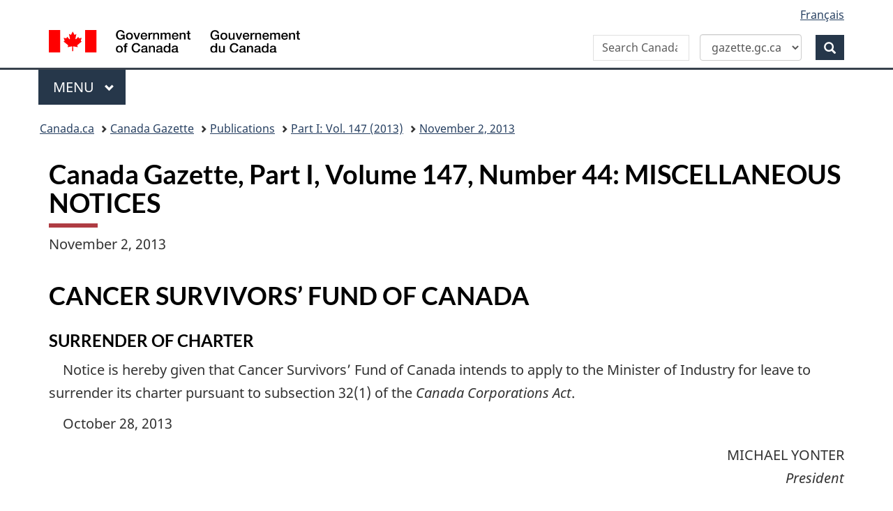

--- FILE ---
content_type: text/html; charset=UTF-8
request_url: https://gazette.gc.ca/rp-pr/p1/2013/2013-11-02/html/misc-divers-eng.html
body_size: 17217
content:
<!DOCTYPE html>
<!--[if lt IE 9]><html class="no-js lt-ie9" lang="en" dir="ltr"><![endif]-->
<!--[if gt IE 8]><!-->
<html class="no-js" lang="en" dir="ltr">
<!--<![endif]-->
	<head>
	<meta charset="utf-8">
		<!-- Web Experience Toolkit (WET) / Bo�te � outils de l'exp�rience Web (BOEW)
		wet-boew.github.io/wet-boew/License-en.html / wet-boew.github.io/wet-boew/Licence-fr.html -->
		<!-- AA-V4-DEV --> 
<script src="//assets.adobedtm.com/be5dfd287373/0127575cd23a/launch-f7c3e6060667.min.js"></script><!-- AA-V4 -->
<meta property="dcterms:service" content="PSPC-SPAC"/>
<meta property="dcterms:accessRights" content="2" /><!-- Start of tete-head.html / Début de tete-head.html -->
<meta content="width=device-width,initial-scale=1" name="viewport"/>
<meta http-equiv="X-UA-Compatible" content="IE=edge"/>
<!--#include virtual="/includes/aa/AA_header_v4.html" -->
<!--#include virtual="/includes/aa/AA_metadata_v4.html" -->
<link href="/boew-wet/wet4.0ca/GCWeb/assets/favicon.ico" rel="icon" type="image/x-icon">
<link rel="stylesheet" href="https://use.fontawesome.com/releases/v5.8.1/css/all.css" integrity="sha384-50oBUHEmvpQ+1lW4y57PTFmhCaXp0ML5d60M1M7uH2+nqUivzIebhndOJK28anvf" crossorigin="anonymous">
<link rel="stylesheet" href="/boew-wet/wet4.0ca/GCWeb/css/theme.min.css">
<noscript>
    <link rel="stylesheet" href="/boew-wet/wet4.0ca/wet-boew/css/noscript.min.css" />
</noscript>
<!--PSPC plugin Files -->
<link rel="stylesheet" href="/site/wb-pspc-plugins/css/wb-pspc-plugins.css" />
<!-- End of tete-head.html / Fin De tete-head.html -->        <link rel="stylesheet" href="/css/gazette.css" />
		<!--[if lte IE 8]><link rel="stylesheet" href="/css/gazette-ie.css" /><![endif]-->
		<!-- ORCS Start -->
				<!-- ORCS End -->

	</head>
	<body vocab="http://schema.org/" typeof="WebPage">
		<!-- Start of google.html / Début de google.html -->
<!-- Google Tag Manager DO NOT REMOVE OR MODIFY - NE PAS SUPPRIMER OU MODIFIER -->
<noscript>
<iframe title="Google Tag Manager" src="//www.googletagmanager.com/ns.html?id=GTM-TLGQ9K" height="0" width="0" style="display:none;visibility:hidden"></iframe></noscript>
<script>(function(w,d,s,l,i){w[l]=w[l]||[];w[l].push({'gtm.start': new Date().getTime(),event:'gtm.js'});var f=d.getElementsByTagName(s)[0], j=d.createElement(s),dl=l!='dataLayer1'?'&l='+l:'';j.async=true;j.src='//www.googletagmanager.com/gtm.js?id='+i+dl;f.parentNode.insertBefore(j,f);})(window,document,'script','dataLayer1','GTM-TLGQ9K');</script>
<!-- End Google Tag Manager -->
<!-- End of google.html / Fin De google.html -->
		<ul id="wb-tphp">
			<li class="wb-slc">
				<a class="wb-sl" href="#wb-cont">Skip to main content</a>
			</li>
			<li class="wb-slc visible-sm visible-md visible-lg">
				<a class="wb-sl" href="#wb-info">Skip to "About this site"</a>
			</li>
		</ul>
		<header role="banner">
			<!-- Start of header-eng.html / Début de header-eng.html -->
<div id="wb-bnr" class="container">
    <div class="row">
        <section id="wb-lng" class="col-xs-3 col-sm-12 pull-right text-right">
            <h2 class="wb-inv">Language selection</h2>
            <ul class="list-inline mrgn-bttm-0">
                <li> <a lang="fr" href="/cgi-bin/language.pl"><span class="hidden-xs">Français</span> <abbr title="Français" class="visible-xs h3 mrgn-tp-sm mrgn-bttm-0 text-uppercase">fr</abbr> </a> </li>
            </ul>
        </section>
        <div class="brand col-xs-9 col-sm-5 col-md-4" property="publisher" typeof="GovernmentOrganization"> <a href="https://www.canada.ca/en.html" property="url"><img src="/boew-wet/wet4.0ca/GCWeb/assets/sig-blk-en.svg" alt="Government of Canada" property="logo"><span class="wb-inv"> / <span lang="fr">Gouvernement du Canada</span></span></a>
            <meta property="name" content="Government of Canada">
            <meta property="areaServed" typeof="Country" content="Canada">
            <link property="logo" href="/boew-wet/wet4.0ca/GCWeb/assets/wmms-blk.svg">
        </div>
        <section id="wb-srch" class="col-lg-offset-4 col-md-offset-4 col-sm-offset-2 col-xs-12 col-sm-5 col-md-4">
            <h2>Search</h2>
            <form id="searchForm" action="https://www.canada.ca/en/public-services-procurement/gazette/advanced-search.html" method="get" role="search" class="form-inline" >
                <div style="display: flex; align-items: center; gap: 0px;">
                    <div class="form-group wb-srch-qry">
                        <label for="wb-srch-q" class="wb-inv" id="searchLabel">Search Canada Gazette</label>
                        <input id="wb-srch-q" name="q" type="search" class="form-control" size="34" maxlength="170" placeholder="Search Canada Gazette">
                    </div>
                    <div class="form-group col-md-12">
                        <select id="searchTarget" class="form-control">
                            <option value="https://www.canada.ca/en/public-services-procurement/gazette/advanced-search.html" selected>gazette.gc.ca</option>
                            <option value="https://www.canada.ca/en/public-services-procurement/search.html">canada.ca</option>
                        </select>
                    </div>
                    <div class="form-group">
                        <button type="submit" id="wb-srch-sub" class="btn btn-primary btn-small" name="wb-srch-sub"> <span class="glyphicon-search glyphicon"></span> <span class="wb-inv">Search</span> </button>
                    </div>
                </div>
            </form>
            <script>
const searchForm = document.getElementById('searchForm');
const searchTarget = document.getElementById('searchTarget');
const searchLabel = document.getElementById('searchLabel');
const searchInput = document.getElementById('wb-srch-q');

searchTarget.addEventListener('change', function() {
    searchForm.action = this.value;

    if (this.value.includes("gazette")) {
        searchLabel.textContent = "Search Canada Gazette";
        searchInput.placeholder = "Search Canada Gazette";
    } else {
        searchLabel.textContent = "Search Canada.ca";
        searchInput.placeholder = "Search Canada.ca";
    }
});
</script> 
        </section>
    </div>
</div>
<nav class="gcweb-menu" typeof="SiteNavigationElement" aria-label="Theme and topic menu">
    <div class="container">
        <h2 class="wb-inv">Menu</h2>
        <button type="button" aria-haspopup="true" aria-expanded="false"><span class="wb-inv">Main </span>Menu <span class="expicon glyphicon glyphicon-chevron-down"></span></button>
        <ul role="menu" aria-orientation="vertical" data-ajax-replace="https://www.canada.ca/content/dam/canada/sitemenu/sitemenu-v2-en.html">
            <li role="presentation"><a role="menuitem" href="https://www.canada.ca/en/services/jobs.html">Jobs and the workplace</a></li>
            <li role="presentation"><a role="menuitem" href="https://www.canada.ca/en/services/immigration-citizenship.html">Immigration and citizenship</a></li>
            <li role="presentation"><a role="menuitem" href="https://travel.gc.ca/">Travel and tourism</a></li>
            <li role="presentation"><a role="menuitem" href="https://www.canada.ca/en/services/business.html">Business and industry</a></li>
            <li role="presentation"><a role="menuitem" href="https://www.canada.ca/en/services/benefits.html">Benefits</a></li>
            <li role="presentation"><a role="menuitem" href="https://www.canada.ca/en/services/health.html">Health</a></li>
            <li role="presentation"><a role="menuitem" href="https://www.canada.ca/en/services/taxes.html">Taxes</a></li>
            <li role="presentation"><a role="menuitem" href="https://www.canada.ca/en/services/environment.html">Environment and natural resources</a></li>
            <li role="presentation"><a role="menuitem" href="https://www.canada.ca/en/services/defence.html">National security and defence</a></li>
            <li role="presentation"><a role="menuitem" href="https://www.canada.ca/en/services/culture.html">Culture, history and sport</a></li>
            <li role="presentation"><a role="menuitem" href="https://www.canada.ca/en/services/policing.html">Policing, justice and emergencies</a></li>
            <li role="presentation"><a role="menuitem" href="https://www.canada.ca/en/services/transport.html">Transport and infrastructure</a></li>
            <li role="presentation"><a role="menuitem" href="https://international.gc.ca/world-monde/index.aspx?lang=eng">Canada and the world</a></li>
            <li role="presentation"><a role="menuitem" href="https://www.canada.ca/en/services/finance.html">Money and finances</a></li>
            <li role="presentation"><a role="menuitem" href="https://www.canada.ca/en/services/science.html">Science and innovation</a></li>
        </ul>
    </div>
</nav>
<!-- End of header-eng.html / Fin De header-eng.html --> 

						<nav role="navigation" id="wb-bc" property="breadcrumb">
							<h2 class="wb-inv">Topics menu</h2>
							<div class="container">
								<div class="row">
									<ol class="breadcrumb">
										<li><a href="https://www.canada.ca/en.html">Canada.ca</a></li>
<!--<li><a href="https://www.canada.ca/en/government/system.html">How government works</a></li>
<li><a href="https://www.canada.ca/en/government/system/laws.html">Treaties, laws and regulations</a></li>-->

<li><a href='/accueil-home-eng.html'>Canada Gazette</a></li>
<li><a href="/rp-pr/publications-eng.html">Publications</a></li>
<li><a href="/rp-pr/p1/2013/index-eng.html">Part&nbsp;I: Vol. 147 (2013)</a></li>
<li><a href="/rp-pr/p1/2013/2013-11-02/html/index-eng.html">November 2, 2013</a></li>

									</ol>
								</div>
							</div>
						</nav>





		</header>
		<!-- MainContentStart -->
		<main role="main" property="mainContentOfPage" class="container">
<div class="page">
    <div class="core"> 
        <!--#include virtual="/ssi/top-inc-haut-eng.html" --> 
        
        <!--#include virtual="/ssi/breadcrumb.inc" -->
        
        <div class="colLayout"> 
            <!--#include virtual="/ssi/leftNav-eng.html" -->
            
            <div class="center"><a name="cont" id="cont"></a>
                <h1 id="wb-cont">Canada Gazette, Part I, Volume 147, Number 44:&nbsp;MISCELLANEOUS NOTICES</h1>
                <p>November 2, 2013</p>
                <h2 >CANCER SURVIVORS&#x2019; FUND OF CANADA </h2>
                <h3 >SURRENDER OF CHARTER</h3>
                <p class="indent-1-0">Notice is hereby given that Cancer Survivors&#x2019; Fund of Canada intends to apply to the Minister of Industry for leave to surrender its charter pursuant to subsection 32(1) of the <cite>Canada Corporations Act</cite>.</p>
                <p class="indent-1-0">October 28, 2013</p>
                <p class="text-right">MICHAEL YONTER<br>
                    <cite>President</cite></p>
                <p class="noticeInfo">[44-1-o]</p>
                <h2  id="g103">INTACT INSURANCE COMPANY<br>
                AXA INSURANCE (CANADA)<br>
                AXA PACIFIC INSURANCE COMPANY</h2>
                <h3 >LETTERS PATENT OF AMALGAMATION</h3>
                <p class="indent-1-0">Notice is hereby given, in accordance with section 250 of  the <cite>Insurance Companies Act</cite> (Canada), that an application is intended to be made to the Minister of Finance, on or after November 11, 2013, for the issuance of letters patent of amalgamation  to effect an amalgamation of Intact Insurance Company, AXA Insurance (Canada) and AXA Pacific Insurance Company, each having its head office at 700 University Avenue, Suite 1500-A, Toronto, Ontario M5G 0A1, subject to the approval of the amalgamation by the board of directors of each company. The amalgamated company shall carry on business as Intact Insurance Company.</p>
                <p class="indent-1-0">October 2, 2013</p>
                <p class="text-right">FRAN&#x00C7;OISE GU&#x00C9;NETTE<br>
                    <cite>Corporate Secretary</cite></p>
                <p class="noticeInfo">[41-4-o]</p>
                <h2  id="g102">JUDITH TELLER FOUNDATION</h2>
                <h3 >RELOCATION OF HEAD OFFICE</h3>
                <p class="indent-1-0">Notice is hereby given that Judith Teller Foundation has changed the location of its head office to the city of Toronto, province of Ontario. </p>
                <p class="indent-1-0">October 16, 2013</p>
                <p class="text-right">HOWARD CARR<br>
                    <cite>President</cite></p>
                <p class="noticeInfo">[44-1-o]</p>
                <h2  id="g104">TECHNOLOGY INSURANCE COMPANY, INC.</h2>
                <h3 >APPLICATION TO ESTABLISH A CANADIAN BRANCH</h3>
                <p class="indent-1-0">Notice is hereby given that TECHNOLOGY INSURANCE COMPANY, INC., an entity incorporated and formed under the laws of New Hampshire, United States of America, intends to file with the Superintendent of Financial Institutions, on or after December 2, 2013, an application under section 574 of the <cite>Insurance Companies Act</cite> (Canada) for an order allowing the insuring in Canada of risks under the English name TECHNOLOGY INSURANCE COMPANY, INC., and the French name SOCI&#x00C9;T&#x00C9; D&#x2019;ASSURANCE TECHNOLOGIE. In particular, TECHNOLOGY INSURANCE COMPANY, INC. intends to conduct in Canada commercial insurance business, including the provision of property insurance, marine insurance, specialty lines insurance, general liability insurance, products liability insurance and commercial automobile insurance. The head office of the company is located in Cleveland, Ohio, and its Canadian chief agency will be located in Toronto, Ontario.</p>
                <p class="indent-1-0">Toronto, November 2, 2013</p>
                <p class="text-right">TECHNOLOGY INSURANCE COMPANY, INC.<br>
                    <cite>By its Solicitors</cite><br>
                    CASSELS BROCK &amp; BLACKWELL LLP</p>
                <p class="noticeInfo">[44-4-o]</p>
                
                <!--#include virtual="/ssi/bottomAvis-eng.html" --> 
                
            </div>
            <!--#include virtual="/ssi/bottom-eng.html" --> 
        </div>
    </div>
</div>
			<!-- MainContentEnd -->
		</main>
		<!-- Start of footer-eng.html / Début de footer-eng.html -->
<footer id="wb-info">
	<div class="landscape">
		<nav class="container wb-navcurr">
			<h2 class="wb-inv">About government</h2>
			<ul class="list-unstyled colcount-sm-2 colcount-md-3">
				<li><a href="https://www.canada.ca/en/contact.html">Contact us</a></li>
				<li><a href="https://www.canada.ca/en/government/dept.html">Departments and agencies</a></li>
				<li><a href="https://www.canada.ca/en/government/publicservice.html">Public service and military</a></li>
				<li><a href="https://www.canada.ca/en/news.html">News</a></li>
				<li><a href="https://www.canada.ca/en/government/system/laws.html">Treaties, laws and regulations</a></li>
				<li><a href="https://www.canada.ca/en/transparency/reporting.html">Government-wide reporting</a></li>
				<li><a href="https://pm.gc.ca/en">Prime Minister</a></li>
				<li><a href="https://www.canada.ca/en/government/system.html">How government works</a></li>
				<li><a href="https://open.canada.ca/en/">Open government</a></li>
			</ul>
		</nav>
	</div>
	<div class="brand">
		<div class="container">
			<div class="row">
				<nav class="col-md-9 col-lg-10 ftr-urlt-lnk" aria-label="footer">
					<h2 class="wb-inv">About this site</h2>
					<ul>
						<li><a href="https://www.canada.ca/en/social.html">Social media</a></li>
						<li><a href="https://www.canada.ca/en/mobile.html">Mobile applications</a></li>
						<li><a href="https://www1.canada.ca/en/newsite.html">About Canada.ca</a></li>
						<li><a href="https://www.canada.ca/en/transparency/terms.html">Terms and conditions</a></li>
						<li><a href="https://www.canada.ca/en/transparency/privacy.html">Privacy</a></li>
					</ul>
				</nav>
				<div class="col-xs-6 visible-sm visible-xs tofpg"> <a href="#wb-cont">Top of page <span class="glyphicon glyphicon-chevron-up"></span></a> </div>
				<div class="col-xs-6 col-md-3 col-lg-2 text-right"> <img src="/boew-wet/wet4.0ca/GCWeb/assets/wmms-blk.svg" alt="Symbol of the Government of Canada"> </div>
			</div>
		</div>
	</div>
</footer>
<!-- End of footer-eng.html / Fin De footer-eng.html --> 

<!-- AA-V4 --> <script type="text/javascript">_satellite.pageBottom();</script><!-- Start of script_pied-script_footer.html / Début de script_pied-script_footer.html -->
<script src="https://ajax.googleapis.com/ajax/libs/jquery/2.2.4/jquery.js"></script>
<script src="/boew-wet/wet4.0ca/wet-boew/js/wet-boew.min.js"></script>
<script src="/boew-wet/wet4.0ca/GCWeb/js/theme.min.js"></script>
<!--#include virtual="/includes/aa/AA_footer_v4.html" -->
<!-- PSPC Wet-Boew Plugins -->
<script src="/site/wb-pspc-plugins/wb-pspc-plugins.min.js"></script>
<!-- End PSPC Wet-Boew Plugins -->
<!-- End of script_pied-script_footer.html / Fin De script_pied-script_footer.html -->

	</body>
</html>


--- FILE ---
content_type: application/javascript
request_url: https://gazette.gc.ca/site/wb-pspc-plugins/js/wb-clone-section.min.js
body_size: 3485
content:
(function(e,t,n){"use strict";var a={en:{"btn-remove-label":"Delete"},fr:{"btn-remove-label":"Supprimer"}}[n.lang],r={},l=".wb-btn-clone",o=n.doc,i={maxclones:3,sectionclass:"clone-this-section",clearuserinput:!0,addcounttoelement:"headings",debug:!1};o.on("display.btn.clone",l,function(t,n){for(var l,o,i=t.currentTarget,c=(e(i),Object.keys(n)),s=c.length,b={};s--;)l=c[s],b[l.toLowerCase().trim()]=n[l];b&&b.pluginlabels&&Object.keys(b.pluginlabels[0]).forEach(e=>{a[e]=b.pluginlabels[0][e]}),o=b,r.debug&&("object"==typeof o?console.table(o):console.log(`DEBUG 'wb-btn-clone': ${o}`));var d="."+b.sectionclass,u=b.maxclones,h=b.clearuserinput;e(".wb-btn-clone").on("click",function(t){t.preventDefault();var n=e(d).last(),r=e(d).first(),l=e(r).find("input:checked"),o=r.clone(!0,!0);o.find("strong.error").remove(),o.find(".has-error").removeClass("has-error"),o.find(".error").removeClass("error");var i=e(d).length,c=i+1;o.find(".wb-clone-hidden").each(function(t,n){e(this).addClass("hidden")}),o.insertAfter(n).hide().slideDown(1e3),n=e(d).last(),l&&e(l).each(function(t,n){e(this).prop("checked",!0).prop("selected",!0)}),n.find("input").each(function(t,n){!0===h&&e(this).val("").prop("checked",!1).prop("selected",!1);var a=e(this).attr("id");e(this).attr("id",a+"_"+c);var r=e(this);r.attr("name",r.attr("name")+"_"+c),void 0!==r.attr("data-content")&&!1!==r.attr("data-content")&&r.attr("data-content",r.attr("data-content")+" "+c)}),"none"!=b.addcounttoelement?(o.find("label").each(function(t,n){var a=e(this);a.attr("for",a.attr("for")+"_"+c),"all"!=b.addcounttoelement&&"labels"!=b.addcounttoelement||a.append(" "+c),a.redraw()}),o.find("input, textarea, button").each(function(t,n){var a=e(this);void 0!==a.attr("aria-label")&&!1!==a.attr("aria-label")&&a.attr("aria-label",a.attr("aria-label")+" "+c),"all"!=b.addcounttoelement&&"labels"!=b.addcounttoelement||a.append(" "+c),a.redraw()}),"all"!=b.addcounttoelement&&"headings"!=b.addcounttoelement||o.find("h2, h3, h4, h5, h6").each(function(t,n){var a=e(this);a.text(a.text()+" "+c)})):(o.find("label").each(function(t,n){var a=e(this);a.attr("for",a.attr("for")+"_"+c),a.redraw()}),o.find("input, textarea, button").each(function(t,n){var a=e(this);void 0!==a.attr("aria-label")&&!1!==a.attr("aria-label")&&a.attr("aria-label",a.attr("aria-label")+" "+c),a.redraw()})),o.find("input:visible:enabled, select:visible:enabled, textarea:visible:enabled").first().focus(),2==c?e(`<button class="btn btn-danger wb-btn-remove mrgn-lft-sm hidden-print" aria-label="${a["btn-remove-label"]} ${c}"><span class="glyphicon glyphicon-trash"></span> ${a["btn-remove-label"]}</button>`).insertAfter(this):e(".wb-btn-remove").attr("aria-label",a["btn-remove-label"]+" "+c),c>=u&&e(this).hide(),e("input.pwgsc-email").each(function(t){e(this).rules("add",{regex:/^[^@]+@tpsgc\-pwgsc\.gc\.ca$/i,messages:{regex:localizedStrings["jQ-validate-email-pwgsc-error"]}})})}),e(document).on("click",".wb-btn-remove",function(t){t.preventDefault();var n=e(d).last();n.slideUp("1000",function(){n.remove();var t=e(d).length;t<2?(e(".wb-btn-remove").remove(),e(".wb-btn-clone").first().focus()):e(".wb-btn-clone").last().focus(),t<u&&e(".wb-btn-clone").show()})})}),o.on("timerpoke.wb wb-init.wb-btn-clone",l,function(a){var o,c,s=n.init(a,"wb-btn-clone",l);s&&(o=e(s),c=e.extend(!0,{},i,t["wb-btn-clone"],n.getData(o,"wb-btn-clone")),r=c,o.trigger("display.btn.clone",c),n.ready(o,"wb-btn-clone"))}),n.add(l)})(jQuery,window,wb);